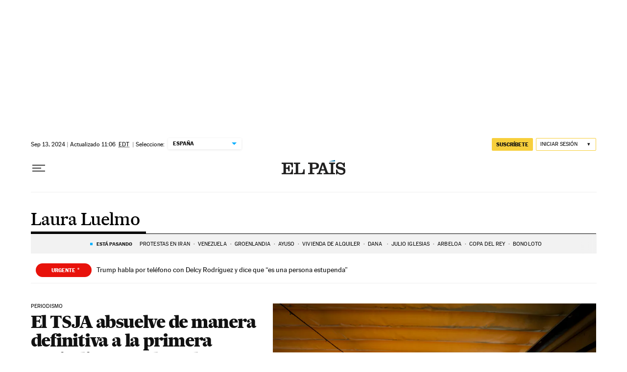

--- FILE ---
content_type: application/javascript; charset=utf-8
request_url: https://fundingchoicesmessages.google.com/f/AGSKWxUGp00ZOl1kPmbtAEAjrRfMgTwISl_Lsc1eFW5z8HdzBkRkmrrPR6JAEXIen48oPw_JHFx2YhG4VS3WpbulcPCn9J5B60baBfcoxXB-kHjPfWiVpFc_v6BSVZ_GG4EC1WefYq6sOzXjUojHtkWd8TNtzO7Cy4b7S8zaUCWgCXBMuMGfJkpXMS-QQJXe/_/embed/ads./compban.html?/adfetch..question_page_content:-abp-has(div:-abp-contains(promoted))/600_120_
body_size: -1289
content:
window['3fcb4a5c-f147-4b1f-ab1d-efbbb525e777'] = true;